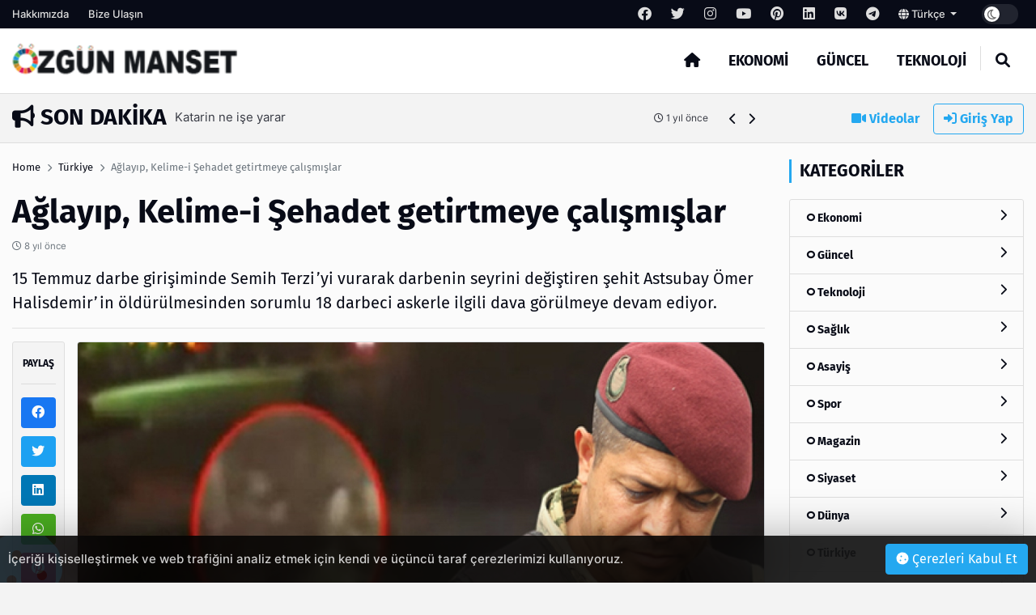

--- FILE ---
content_type: text/html; charset=UTF-8
request_url: https://ozgunmanset.com/post/aglayip-kelime-i-sehadet-getirtmeye-calismislar
body_size: 12267
content:
<!DOCTYPE html>
<html lang="tr" dir="ltr">

<head>
  <meta charset="UTF-8" />
  <meta http-equiv="X-UA-Compatible" content="IE=edge" />
  <meta name="viewport" content="width=device-width, initial-scale=1.0" />
  <title>Ağlayıp, Kelime-i Şehadet getirtmeye çalışmışlar - Özgün Manşet</title>
<meta name="description" content="15 Temmuz darbe girişiminde Semih Terzi’yi vurarak darbenin seyrini değiştiren şehit Astsubay Ömer Halisdemir’in öldürülmesinden sorumlu 18 darbeci askerle ilgili dava görülmeye devam ediyor.
" />
<meta name="keywords" content="" />
<meta name="author" content="Ağlayıp, Kelime-i Şehadet getirtmeye çalışmışlar - Özgün Manşet" />
<meta property="og:title" content="Ağlayıp, Kelime-i Şehadet getirtmeye çalışmışlar - Özgün Manşet" />
<meta property="og:description" content="15 Temmuz darbe girişiminde Semih Terzi’yi vurarak darbenin seyrini değiştiren şehit Astsubay Ömer Halisdemir’in öldürülmesinden sorumlu 18 darbeci askerle ilgili dava görülmeye devam ediyor.
" />
<meta property="og:type" content="article" />
<meta name="twitter:card" content="summary_large_image" />
<meta name="twitter:title" content="Ağlayıp, Kelime-i Şehadet getirtmeye çalışmışlar - Özgün Manşet" />
<meta name="twitter:description" content="15 Temmuz darbe girişiminde Semih Terzi’yi vurarak darbenin seyrini değiştiren şehit Astsubay Ömer Halisdemir’in öldürülmesinden sorumlu 18 darbeci askerle ilgili dava görülmeye devam ediyor.
" />
<meta name="description" content="15 Temmuz darbe girişiminde Semih Terzi’yi vurarak darbenin seyrini değiştiren şehit Astsubay Ömer Halisdemir’in öldürülmesinden sorumlu 18 darbeci askerle ilgili dava görülmeye devam ediyor.
" />
<meta name="keywords" content="" />
    <meta property="og:image" content="others/favicon-i6369240bdea3c.png" />
    <meta property="og:image:width" content="240" />
    <meta property="og:image:height" content="240" />
<meta name="twitter:title" content="Ağlayıp, Kelime-i Şehadet getirtmeye çalışmışlar - Özgün Manşet" />
<meta name="twitter:description" content="15 Temmuz darbe girişiminde Semih Terzi’yi vurarak darbenin seyrini değiştiren şehit Astsubay Ömer Halisdemir’in öldürülmesinden sorumlu 18 darbeci askerle ilgili dava görülmeye devam ediyor.
" />
<meta property="og:image" content="https://ozgunmanset.com/uploads/thumbnails/aglayip-kelime-i-seh-321a88fcf0e81cbbc5e3-1000x563.jpg" />
<meta property="og:url" content="https://ozgunmanset.com/post/aglayip-kelime-i-sehadet-getirtmeye-calismislar" />
<meta property="article:id" content="402480" />
<meta property="article:author" content="Super Admin" />
<meta property="article:section" content="turkiye" />
<meta property="article:section:type" content="Detail Page" />
<meta property="article:section:list" content="turkiye" />
<meta property="article:tag" content="" />
<meta property="path-string" content="/posts/" />
<meta property="last-ancestor-url" content="/posts/" />
<meta property="dfp-entity-path" content="/posts" />
<meta property="literal-category" content="Türkiye" />
<meta name="twitter:card" content="summary_large_image" />
<meta name="twitter:image" content="https://ozgunmanset.com/uploads/thumbnails/aglayip-kelime-i-seh-321a88fcf0e81cbbc5e3-1000x563.jpg" />
<meta name="twitter:url" content="https://ozgunmanset.com/post/aglayip-kelime-i-sehadet-getirtmeye-calismislar" />
<meta name="robots" content="max-image-preview:large, max-video-preview:-1">
<link rel="image_src" href="https://ozgunmanset.com/uploads/thumbnails/aglayip-kelime-i-seh-321a88fcf0e81cbbc5e3-1000x563.jpg" />
<link rel="canonical" href="https://ozgunmanset.com/post/aglayip-kelime-i-sehadet-getirtmeye-calismislar" />
    <meta name="twitter:site" content="https://twitter.com/" />
    <link rel="shortcut icon" type="image/png" href="https://ozgunmanset.com/uploads/others/thumbnails/favicon-i6369240bdea3c-128x128.png" />
    <link rel="stylesheet" href="https://ozgunmanset.com/themes/octomag/css/ahtaport.min.css?version=1.1.1" />
<meta name="theme-color" content="#24a8f0" />
<script type="application/ld+json">
  {
      "@context": "https://schema.org",
      "@type": "WebSite",
      "name": "Özgün Manşet - Haberleri",
      "url": "https://ozgunmanset.com",
      "potentialAction": {
        "@type": "SearchAction",
        "target": "https://ozgunmanset.com/search?q={q}",
        "query": "required",
        "query-input": "required name=q"
      }
  }
  </script>
<style>
    :root {
        --primary-color: #24a8f0
    }

    .category-1 {
        background-color: #2528cc;
    }

    .category-2 {
        background-color: #CD252E;
    }

    .category-3 {
        background-color: #259acc;
    }

    .category-4 {
        background-color: #CD252E;
    }

    .category-5 {
        background-color: #CD252E;
    }

    .category-6 {
        background-color: #CD252E;
    }

    .category-7 {
        background-color: #CD252E;
    }

    .category-8 {
        background-color: #CD252E;
    }

    .category-9 {
        background-color: #CD252E;
    }

    .category-10 {
        background-color: #CD252E;
    }

    .category-11 {
        background-color: #CD252E;
    }

    .category-12 {
        background-color: #CD252E;
    }

    .category-13 {
        background-color: #CD252E;
    }

    .category-14 {
        background-color: #CD252E;
    }

    .category-15 {
        background-color: #CD252E;
    }

    .category-16 {
        background-color: #CD252E;
    }

    .category-17 {
        background-color: #CD252E;
    }

    .category-18 {
        background-color: #CD252E;
    }

    .category-19 {
        background-color: #CD252E;
    }

    </style>
</head>

<body>
  <div class="preloader">
    <img src="https://ozgunmanset.com/themes/octomag/img/logo.png" height="25" alt="">
    <div class="lds-ripple">
      <div></div>
      <div></div>
    </div>
  </div>
  <header>
    <div class="desktop">
        <div class="top-bar">
            <div class="container">
                <div class="row">
                    <div class="col-lg-12 col-md-12">
                        <ul class="top-bar-nav top-bar-left">
                                                            <li><a href="https://ozgunmanset.com/page/hakkimizda">Hakkımızda</a></li>
                                                        <li><a href="https://ozgunmanset.com/contact-us">Bize Ulaşın</a></li>
                        </ul>
                        <ul class="top-bar-nav float-right position-relative">
                                                            <li class="social-link">
                                    <a href="https://facebook.com/" rel="nofollow"
                                        target="_blank"><i class="fa-brands fa-facebook"></i></a>
                                </li>
                                                                                        <li class="social-link">
                                    <a href="https://twitter.com/" rel="nofollow"
                                        target="_blank"><i class="fa-brands fa-twitter"></i></a>
                                </li>
                                                                                        <li class="social-link">
                                    <a href="https://instagram.com/" rel="nofollow"
                                        target="_blank"><i class="fa-brands fa-instagram"></i></a>
                                </li>
                                                                                        <li class="social-link">
                                    <a href="https://youtube.com/" rel="nofollow"
                                        target="_blank"><i class="fa-brands fa-youtube"></i></a>
                                </li>
                                                                                        <li class="social-link">
                                    <a href="https://pinterest.com/" rel="nofollow"
                                        target="_blank"><i class="fa-brands fa-pinterest"></i></a>
                                </li>
                                                                                        <li class="social-link">
                                    <a href="https://linkedin.com/" rel="nofollow"
                                        target="_blank"><i class="fa-brands fa-linkedin"></i></a>
                                </li>
                                                                                        <li class="social-link">
                                    <a href="https://vk.com/" rel="nofollow" target="_blank"><i
                                            class="fa-brands fa-vk"></i></a>
                                </li>
                            
                                                            <li class="social-link">
                                    <a href="https://telegram.com/" rel="nofollow"
                                        target="_blank"><i class="fa-brands fa-telegram"></i></a>
                                </li>
                                                        <li>
                                <div class="btn-group">
                                    <a class="dropdown-toggle" data-toggle="dropdown" aria-expanded="false"
                                        href="javascript:;">
                                                                                                                                    <i class="fa fa-globe"></i> Türkçe
                                                                                    
                                    </a>
                                    <div class="dropdown-menu">
                                                                                                                                                                </div>
                                </div>
                            </li>
                            <li>
                                <div class="run-bar-item run-dark-mode">
                                    <label class="run-toggle-container">
                                        <input type="checkbox"
                                            class="run-dark-mode-toggle"
                                            data-change="https://ozgunmanset.com/switch-mode">
                                        <span class="slider round"></span>
                                    </label>
                                </div>
                            </li>
                        </ul>
                    </div>

                </div>
            </div>
        </div>
        <div class="main-nav">
            <div class="container">
                <div class="row position-relative">
                    <div class="col-lg-3 col-md-3">
                        <div class="logo">
                            <a href="https://ozgunmanset.com">
                                <img                                 src="https://ozgunmanset.com/uploads/others/ozgunmanset-i636923b8cade4.png"                                     data-light="https://ozgunmanset.com/uploads/others/ozgunmanset-i636923b8cade4.png"
                                    data-dark="https://ozgunmanset.com/uploads/others/ozgunmanset-i636923b8cade4.png"
                                    alt="Özgün Manşet - Haberleri" height="55">
                            </a>
                        </div>
                    </div>
                    <div class="col-lg-9 col-md-9 position-static">
                        <ul class="main-menu">
                            <li class="home-link"><a href="https://ozgunmanset.com"><i class="fas fa-home"></i></a></li>
                                                            <li><a href="https://ozgunmanset.com/category/ekonomi"
                                        class="mm-item">Ekonomi
                                                                            </a>
                                                                    </li>
                                                            <li><a href="https://ozgunmanset.com/category/guncel"
                                        class="mm-item">Güncel
                                                                            </a>
                                                                    </li>
                                                            <li><a href="https://ozgunmanset.com/category/teknoloji"
                                        class="mm-item">Teknoloji
                                                                            </a>
                                                                    </li>
                                                        <li class="separator"></li>
                            <li><a href="javascript:;" class="collapse-search"><i class="fas fa-search"></i></a></li>
                        </ul>
                    </div>
                </div>
            </div>
        </div>
    </div>
    <div class="mobile position-relative">
        <div class="container">
            <div class="row">
                <div class="col-2">
                    <a href="javascript:;" data-toggle="ahtoogler" data-target=".left-drawer" data-change="opened"
                        class="toggler-icon float-left"><i class="fas fa-bars"></i></a>
                </div>
                <div class="col-8">
                    <div class="logo text-center">
                        <a href="https://ozgunmanset.com">
                            <img                                 src="https://ozgunmanset.com/uploads/others/ozgunmanset-i636923b8cade4.png"                                 data-light="https://ozgunmanset.com/uploads/others/ozgunmanset-i636923b8cade4.png"
                                data-dark="https://ozgunmanset.com/uploads/others/ozgunmanset-i636923b8cade4.png"
                                alt="Özgün Manşet - Haberleri" height="25">
                        </a>
                    </div>
                </div>
                <div class="col-2">
                    <a href="javascript:;" data-toggle="ahtoogler" data-target=".mobile .search-area"
                        data-change="opened" class="toggler-icon float-right"><i class="fas fa-search"></i></a>
                </div>
            </div>
        </div>
        <div class="left-drawer transition">
            <div class="row">
                <div class="col-10">
                    <div class="logo">
                        <a href="https://ozgunmanset.com">
                            <img                                 src="https://ozgunmanset.com/uploads/others/ozgunmanset-i636923b8cade4.png"                                 data-light="https://ozgunmanset.com/uploads/others/ozgunmanset-i636923b8cade4.png"
                                data-dark="https://ozgunmanset.com/uploads/others/ozgunmanset-i636923b8cade4.png"
                                alt="Özgün Manşet - Haberleri" height="40">
                        </a>
                    </div>
                </div>
                <div class="col-2">
                    <a href="javascript:;" data-toggle="ahtoogler" data-target=".left-drawer" data-change="opened"
                        class="toggler-icon float-right"><i class="fas fa-times"></i></a>
                </div>
            </div>
            <hr class="mt-0">
            <ul class="main-menu">
                                    <li><a href="https://ozgunmanset.com/category/ekonomi">Ekonomi</a></li>
                                    <li><a href="https://ozgunmanset.com/category/guncel">Güncel</a></li>
                                    <li><a href="https://ozgunmanset.com/category/teknoloji">Teknoloji</a></li>
                                <li class="separator"></li>
                <li><a href="https://ozgunmanset.com/all/video">Videolar</a></li>
                <li><a href="#login-modal" data-toggle="modal" class="text-primary">Giriş Yap</a>
                </li>
                <li class="separator"></li>
                                    <li><a href="https://ozgunmanset.com/page/hakkimizda">Hakkımızda</a></li>
                                <li class="separator"></li>
                                    <li class="social-link">
                        <a href="https://facebook.com/" rel="nofollow" target="_blank"><i
                                class="fa-brands fa-facebook"></i></a>
                    </li>
                                                    <li class="social-link">
                        <a href="https://twitter.com/" rel="nofollow" target="_blank"><i
                                class="fa-brands fa-twitter"></i></a>
                    </li>
                                                    <li class="social-link">
                        <a href="https://instagram.com/" rel="nofollow" target="_blank"><i
                                class="fa-brands fa-instagram"></i></a>
                    </li>
                                                    <li class="social-link">
                        <a href="https://youtube.com/" rel="nofollow" target="_blank"><i
                                class="fa-brands fa-youtube"></i></a>
                    </li>
                                                    <li class="social-link">
                        <a href="https://pinterest.com/" rel="nofollow" target="_blank"><i
                                class="fa-brands fa-pinterest"></i></a>
                    </li>
                                                    <li class="social-link">
                        <a href="https://linkedin.com/" rel="nofollow" target="_blank"><i
                                class="fa-brands fa-linkedin"></i></a>
                    </li>
                                                    <li class="social-link">
                        <a href="https://vk.com/" rel="nofollow" target="_blank"><i
                                class="fa-brands fa-vk"></i></a>
                    </li>
                
                                    <li class="social-link">
                        <a href="https://telegram.com/" rel="nofollow" target="_blank"><i
                                class="fa-brands fa-telegram"></i></a>
                    </li>
                            </ul>
        </div>
        <div class="search-area transition">
            <form action="https://ozgunmanset.com/search" method="get">
                <div class="search-inducator">
                    <input type="text" name="q" placeholder="İçerikllerde Ara">
                    <i class="fas fa-times uncollapse-search"></i>
                </div>
            </form>
        </div>
    </div>
</header>
<div class="clear"></div>
<div class="search-wrapper transition">
    <div class="container position-relative">
        <div class="row justify-content-center">
            <div class="col-lg-8 col-md-8">
                <div class="text-center">
                    <h2>Arama</h2>
                    <form action="https://ozgunmanset.com/search" method="get">
                        <div class="input-wrapper">
                            <input type="text" placeholder="İçerikllerde Ara" name="q"
                                required>
                            <button type="submit"><i class="fas fa-search"></i></button>
                        </div>
                    </form>
                </div>
            </div>
        </div>
        <i class="fa fa-times collapse-search"></i>
    </div>
</div>
<main>
    <div class="container">
        <div class="row">
            <div class="col-lg-9 col-md-9">
                <div class="breaking-news">
                    <h3 class="float-left text-uppercase"><i class="fas fa-bullhorn"></i> Son Dakika</h3>
                    <div class="swiper breakings">
                        <ul class="swiper-wrapper">
                                                            <li class="swiper-slide">
                                    <a href="https://ozgunmanset.com/post/temizlik-islerinizi-kolaylastiran-yikama-ve-temizlik-makinalari">
                                        <p>
                                            <span>Temizlik İşlerinizi Kolaylaştıran Yıkama ve Temizlik Makinaları</span>
                                            <span class="breaking-time"><small><i class="fa-regular fa-clock"></i>
                                                    1 yıl önce</small></span>
                                        </p>
                                    </a>
                                </li>
                                                            <li class="swiper-slide">
                                    <a href="https://ozgunmanset.com/post/tankerlerde-tartismasiz-lider-yunanlilar">
                                        <p>
                                            <span>Tankerlerde tartışmasız lider Yunanlılar</span>
                                            <span class="breaking-time"><small><i class="fa-regular fa-clock"></i>
                                                    1 yıl önce</small></span>
                                        </p>
                                    </a>
                                </li>
                                                            <li class="swiper-slide">
                                    <a href="https://ozgunmanset.com/post/bueyuek-iskender-uzmani-hayatiyla-ilgili-belgesel-dramayi-tartisiyor">
                                        <p>
                                            <span>Büyük İskender uzmanı, hayatıyla ilgili belgesel dramayı tartışıyor</span>
                                            <span class="breaking-time"><small><i class="fa-regular fa-clock"></i>
                                                    1 yıl önce</small></span>
                                        </p>
                                    </a>
                                </li>
                                                            <li class="swiper-slide">
                                    <a href="https://ozgunmanset.com/post/katarin-ne-ise-yarar">
                                        <p>
                                            <span>Katarin ne işe yarar</span>
                                            <span class="breaking-time"><small><i class="fa-regular fa-clock"></i>
                                                    1 yıl önce</small></span>
                                        </p>
                                    </a>
                                </li>
                                                            <li class="swiper-slide">
                                    <a href="https://ozgunmanset.com/post/cig-kuruyemis-sagliginiz-icin-dogal-ve-lezzetli-bir-atistirmalik">
                                        <p>
                                            <span>Çiğ Kuruyemiş: Sağlığınız İçin Doğal ve Lezzetli Bir Atıştırmalık</span>
                                            <span class="breaking-time"><small><i class="fa-regular fa-clock"></i>
                                                    1 yıl önce</small></span>
                                        </p>
                                    </a>
                                </li>
                                                            <li class="swiper-slide">
                                    <a href="https://ozgunmanset.com/post/kep-kayitli-elektronik-posta">
                                        <p>
                                            <span>KEP (Kayıtlı Elektronik Posta)</span>
                                            <span class="breaking-time"><small><i class="fa-regular fa-clock"></i>
                                                    1 yıl önce</small></span>
                                        </p>
                                    </a>
                                </li>
                                                            <li class="swiper-slide">
                                    <a href="https://ozgunmanset.com/post/kira-hukuku-nedir">
                                        <p>
                                            <span>Kira Hukuku Nedir?</span>
                                            <span class="breaking-time"><small><i class="fa-regular fa-clock"></i>
                                                    2 yıl önce</small></span>
                                        </p>
                                    </a>
                                </li>
                                                            <li class="swiper-slide">
                                    <a href="https://ozgunmanset.com/post/insaat-sektoeruenuen-akli-bu-sene-de-the-big-5-te">
                                        <p>
                                            <span>İnşaat sektörünün aklı bu sene de “The Big 5” te…</span>
                                            <span class="breaking-time"><small><i class="fa-regular fa-clock"></i>
                                                    2 yıl önce</small></span>
                                        </p>
                                    </a>
                                </li>
                                                            <li class="swiper-slide">
                                    <a href="https://ozgunmanset.com/post/yerden-isitma-evinizi-sicacik-tutmanin-modern-yolu">
                                        <p>
                                            <span>Yerden Isıtma Evinizi Sıcacık Tutmanın Modern Yolu</span>
                                            <span class="breaking-time"><small><i class="fa-regular fa-clock"></i>
                                                    2 yıl önce</small></span>
                                        </p>
                                    </a>
                                </li>
                                                            <li class="swiper-slide">
                                    <a href="https://ozgunmanset.com/post/ibrahim-bala-nin-yeni-sarkisi-yallah-cinler">
                                        <p>
                                            <span>İbrahim BALA&#039;nın yeni şarkısı &quot;Yallah Cinler&quot;</span>
                                            <span class="breaking-time"><small><i class="fa-regular fa-clock"></i>
                                                    2 yıl önce</small></span>
                                        </p>
                                    </a>
                                </li>
                                                    </ul>
                    </div>
                    <div class="bread-controls">
                        <a href="javascript:;" class="bread-prev"><i class="fa fa-chevron-left"></i></a>
                        <a href="javascript:;" class="bread-next"><i class="fa fa-chevron-right"></i></a>
                    </div>
                </div>
            </div>
            <div class="col-lg-3 col-md-3 text-right breaking-right d-none d-md-none d-lg-block">
                <a href="https://ozgunmanset.com/all/video" class="btn btn-link"><i class="fas fa-video"></i>
                    Videolar</a>
                                    <a href="#login-modal" data-toggle="modal" class="btn btn-outline-primary"><i
                            class="fas fa-sign-in-alt"></i> Giriş Yap</a>
                            </div>
        </div>
    </div>
    <div class="main-container">

    <div class="post-area">
        <div class="container">
            <div class="row">
                <div class="col-lg-9 col-md-9">
                    <div class="breadcrumb-area">
                        <div class="row">
                            <div class="col-lg-12 col-md-12">
                                <nav aria-label="breadcrumb">
                                    <ol class="breadcrumb bg-transparent p-0">
                                        <li class="breadcrumb-item"><a href="https://ozgunmanset.com">Home</a></li>
                                                                                <li class="breadcrumb-item"><a href="https://ozgunmanset.com/category/turkiye">Türkiye</a>
                                        </li>
                                                                                <li class="breadcrumb-item active" aria-current="page">Ağlayıp, Kelime-i Şehadet getirtmeye çalışmışlar</li>
                                    </ol>
                                </nav>
                            </div>
                        </div>
                    </div>
                    <h1 class="mb-0 mt-0">Ağlayıp, Kelime-i Şehadet getirtmeye çalışmışlar</h1>
                    <p class="text-muted"><small><i class="far fa-clock"></i>
                            8 yıl önce</small></p>
                    <h5 class="fw-normal">15 Temmuz darbe girişiminde Semih Terzi’yi vurarak darbenin seyrini değiştiren şehit Astsubay Ömer Halisdemir’in öldürülmesinden sorumlu 18 darbeci askerle ilgili dava görülmeye devam ediyor.
</h5>
                    <hr>
                    <div class="row">
                        <div class="col-lg-1 col-md-1 pr-0">
                            <div class="share-tool text-center sticky-top">
                                <h4 class="text-uppercase">Paylaş</h4>
                                <hr>
                                <a href="https://www.facebook.com/sharer/sharer.php?u=https://ozgunmanset.com/402480" target="_blank" rel="nofollow" class="btn btn-social btn-facebook btn-block"><i class="fab fa-facebook"></i></a>
                                <a href="https://twitter.com/share?url=https://ozgunmanset.com/402480" target="_blank" rel="nofollow" class="btn btn-social btn-twitter btn-block"><i class="fab fa-twitter"></i></a>
                                <a href="https://www.linkedin.com/sharing/share-offsite/?url=https://ozgunmanset.com/402480" target="_blank" rel="nofollow" class="btn btn-social btn-linkedin btn-block"><i class="fab fa-linkedin"></i></a>
                                <a href="https://api.whatsapp.com/send?text=https://ozgunmanset.com/402480" class="btn btn-social btn-whatsapp btn-block"><i class="fab fa-whatsapp"></i></a>
                                <a href="https://pinterest.com/pin/create/button/?url=https://ozgunmanset.com/402480" target="_blank" rel="nofollow" class="btn btn-social btn-pinterest btn-block"><i class="fab fa-pinterest"></i></a>
                                <hr>
                                <a href="javascript:window.print()" class="btn btn-social btn-secondary btn-block"><i class="fas fa-print"></i></a>
                                                                <a href="https://ozgunmanset.com/user/add-favorite/4024" data-href="https://ozgunmanset.com/login?redirect_url=https%3A%2F%2Fozgunmanset.com%2Fpost%2Faglayip-kelime-i-sehadet-getirtmeye-calismislar" class="dynamic-button btn btn-social btn-dark btn-block"><i class="far fa-star"></i></a>
                                                            </div>
                        </div>
                        <div class="col-lg-11 col-md-11">
                                                        <img src="https://ozgunmanset.com/uploads/thumbnails/aglayip-kelime-i-seh-321a88fcf0e81cbbc5e3-1000x563.jpg" class="rounded border" alt="Ağlayıp, Kelime-i Şehadet getirtmeye çalışmışlar">
                            <div class="d-none d-md-none d-lg-block mt-4 mb-4">
                                                                <a href="https://incore.neto.com.tr"  class="ad-item" data-sponsor="SPONSOR" target="_blank" rel="nofollow"><img src="https://incore.neto.com.tr/uploads/ads/165765922023.jpg" alt="ad image" /></a>
                                                            </div>
                            <div class="clear"></div>
                            <div class="d-block d-sm-none">
                                                                <a href="https://incore.neto.com.tr"  class="ad-item" data-sponsor="SPONSOR" target="_blank" rel="nofollow"><img src="https://incore.neto.com.tr/uploads/ads/165765922073.jpg" alt="ad image" /></a>
                                                            </div>
                            <div class="clear"></div>
                                                                                    <div class="content-wrapper mt-4">
                                <p> </p>

<p>FETÖ’nün 15 Temmuz darbe girişimi sırasında darbeci Semih Terzi’yi vurarak darbenin seyrini değiştiren şehit Astsubay Ömer Halisdemir’in öldürülmesinden sorumlu 18 darbeci askerle ilgili dava görülmeye devam ediyor. Terzi’ye vurulduktan sonra ilk müdahaleyi yapan Başçavuş Hüseyin Oğuz, 'Terzi’nin vurulmasının ardından etrafındakiler ağlayıp sızladı. Yüzbaşı Ali Kapucu’nun gözünden yaş aktı. Çevresindekilerin Terzi'ye Kelime-i Şahadet getirtmeye çalıştı' dedi.</p>

<p> Ömer Halisdemir'i şehit eden binbaşı savunma yaptı<br />
15 Temmuz darbe girişimi sırasında Özel Kuvvetler Komutanlığı'nı (ÖKK) ele geçirmeye giden darbeci general Semih Terzi'yi vurarak etkisiz hale getiren şehit Astsubay Ömer Halisdemir'i öldürülmesinden sorumlu 18 sanığın yargılanmasına dün devam edildi. Sanıklar savunmalarında 15 Temmuz gecesi Diyarbakır'dan Ankara'ya ve sonrasında ÖKK'ye nasıl geldiklerini detaylı olarak anlatan sanıklar, Halisdemir'in vurulma anına ilişkin hiçbir şey söylemedi.</p>

<p>HEPSİNİ YALANCI ÇIKARDI</p>

<p>Sanıklardan darbeci Semih Terzi'ye ilk müdahaleyi yapan sıhhiyeci Başçavuş Hüseyin Oğuz, şu ana kadar Terzi'yle birlikte gitmelerini “emir komuta” diye açıklayan ve suçu Terzi'ye atan sanıkları yalancı çıkardı. Oğuz, Terzi'nin vurulmasının ardından etrafındakilerin ağlayıp sızladığını, sivil kıyafetli Yüzbaşı Ali Kapucu'nun gözünden yaş aktığını söyledi. Çevresindekilerin Terzi'ye Kelime-i Şahadet getirtmeye çalıştığını dile getiren Oğuz, “Terzi, 'siz beni bırakın kendi emniyetinize bakın' dedi.</p>

<p>FATİH ŞAHİN 'VURDUM' DEDİ</p>

<p>Bir kişinin 'arkadaşlar ne oldu?' diye sorması üzerine Fatih Şahin, 'Vuran Ömer Halisdemir idi, ben de vurdum, öldürüldü, etkisiz hale getirildi' dedi. GATA'ya gittiğimizde Ahmet Kemal Yüzbaşı aradı ve Semih Terzi ile Fatih Şahin'in hain olduğunu söyledi ve Şahin'i vurmamı söyledi. Ben de 'nasıl vurum hastane ortamı' dedim. 'Vuramıyorsanız etkisiz hale getirin ya da uzaklaşın, kimseye güvenmeyin' karşılığını verdi” ifadelerini kullandı.</p>

<p><br />
YANINDA OLDU AMA GÖRMEMİŞ</p>

<p>Sıhhıyeci Astsubay Gökay Engin de yaptığı savunmada, ÖKK'ye gidişlerini tüm detaylarıyla anlattı. Engin, Halisdemir'in vurulma anını ise anlatamadı. Engin, “Aramızda 50 metre vardı. Kapıya yaklaştıkları sırada silah sesi geldi. Çok seri oldu bu atışlar. Herkes yere yattı. Kimin kimi vurduğunu göremedim. Ondan sonra Semih Terzi'nin sesini duydum. Bağırdı, canı yandığı belliydi. Öyle bir durum ki kendi kışlandan biri birini vurdu. Anıtın olduğu yere gidinceye kadar ikinci vurulan kişinin olduğunu görmedim. Bu sırada Semih Terzi içeriye taşınmıştı. Ambulans geldi, o sırada Ömer Halisdemir karargahın girişinde yatıyordu. Yolu gözetlerken Mihrali Üsteğmen askerlerin sedye taşımasına yardım etmemi söyledi. Sedyeyi tam tuttum 2-3 el silah sesi geldi. Arkadan biri 'tamam, tamam sıkıntı yok' dedi. Kimin dediğini hatırlamıyorum. Daha sonra ambulans oradan ayrıldı.”</p>

<p>VURANI HATIRLAMIYOR</p>

<p>Sanıklardan Astsubay Halit Çelik ise ÖKK'ye geldiklerinde Terzi'nin 10 metre gerisinde karargaha doğru ilerledikleri sırada silah sesi duyduğunu anlatarak, “Daha sonra ağaçlık alana doğru kaçan kişinin arkasından çok seri bir şekilde ateş açıldı. Ben de bir el ateş ettim ama rahmetlinin kaçtığı yöne değil, sonra silahımı emniyete aldım. Daha sonra ağaçların arasından bir kişi 'tamam vurdum' diyerek geldi. Ama bunun kim olduğunu hatırlamıyorum. Ben mevzide beklediğim sırada 2 el silah sesi daha geldi. Ağaçların arasında olduğum için bir şey göremedim” dedi.</p>

<p> </p>

<p><br />
ATEŞ TALİMATI ŞAHİN'DEN</p>

<p>Darbeci Semih Terzi'nin yakın koruması olarak görev yapan sanık Astsubay Hasan Aksoy, ÖKK'ye indiklerinde Semih Terzi'yi karşılayan ekibin yanında bulunan Ömer Halisdemir'in yanağını sıktığını kaydederek, “Bana 'kim tugay komutanı' diye sordu. Ben de Semih Terzi'yi gösterdim. 'Ne oluyor abi' diye sordum. 'Ben de hiçbir şey bilmiyorum' dedi. Sonra yürüdü tugay komutanına doğru ateş etti. Tabur komutanı (Fatih Şahin) hem kendisi ateş etti hem de ateş baskısı diye emir verdi. Ama buna rağmen böyle bir şeyin olmadığını söyledi. Her şey var görüntülerde. Baskın atış talimatı üzerine Halit Çelik'in çalılıklara doğru ateş ettiğini gördüm. Tabur komutanı vurduğunu, ve etkisiz hale getirildiğini söyledi. Bu esnada geri dönerken Semih Terzi'nin vurulduğunu gördüm” dedi.</p>

<p>HER ŞEYİ UNUTMUŞ</p>

<p>Aksoy, Terzi'yi helikopterle GATA'ya götürdüklerini anlatarak, “Terzi'nin bilinci açıktı. Fatih Şahin'i kendisine çekerek kulağına bir şeyler söylüyordu. Fatih Binbaşı GATA'da Zekai Aksakallı ile konuşmaktan kaçındı. Açıkçası tabur komutanını bizi böyle bir yalanın içine sürüklediği için o gece onu orada öldürmeyi düşünmüştüm” ifadelerini kullandı. Mahkeme Başkanı Ademoğlu'nun Aksoy'un beyanlarını sorması üzerine Fatih Şahin, “Semih Terzi can çekişiyordu, kulağıma da bir şey söylemedi, hatırlamıyorum. Zekai Aksakallı ile de görüşmeyi hatırlamıyorum” demekle yetindi.</p>

<p>Katili korudu</p>

<p>Ömer Halisdemir'i vurulduğu yerden karargah girişine Başçavuş İsmail Çınar ile birlikte getirdiklerini anlatan Hasan Aksoy, “Ben etrafta gece görüşlü silahla gözetleme yapıyordum. O sırada 2 el silah sesi duydum. Kafamı çevirdiğim anda, Mihrali Üsteğmen tabancasını yerine koydu” diye konuştu. Bunun üzerine Mahkeme Başkanı Ademoğlu, “Mihrali Üsteğmen nerdeydi, başında mıydı?” diye sordu. Sanık Aksoy, önce “evet” dedi, sonra ise “silahını koyarken gördüm” yanıtı verdi. Bu arada iki gündür devam eden duruşma esnasında sürekli sanıkların gözünün içine bakan Ömer Halidemir'in eşi Hatice Halisdemir, sonunda göz yaşlarına hakim olamadı. Sanıkların yaptığı savunma sırasında duygulanan Halisdemir'in ağladığı görüldü. Yenişafak</p>

                            </div>
                                                        <div class="clear"></div>
                                                        <small><i class="fa fa-tag"></i> Etiketler :
                                                                <a class="btn btn-sm btn-outline-secondary" href="https://ozgunmanset.com/search?q="></a>
                                                            </small>
                            <hr>
                                                        <div class="card">
                                <div class="card-body">
                                    <div class="row">
                                                                                <div class="col-lg-2 col-md-2 d-none d-lg-block">
                                            <a href=""><img src="https://ozgunmanset.com/uploads/avatars/default-avatar.jpg" class="circle border" alt=""></a>
                                        </div>
                                                                                <div class="col-lg-10 col-md-10">
                                            <h5>Super Admin</h5>
                                            <p><small>It is a long established fact that a reader will be distracted by the readable content of a page when looking at its layout. The point of using Lorem Ipsum</small>
                                            </p>
                                                                                        <a href="https://fb.com" rel="nofollow" target="_blank" title="Facebook Link" class="btn btn-sm btn-outline-dark"><i class="fab fa-facebook"></i></a>
                                                                                                                                    <a href="https://twitter.com" rel="nofollow" target="_blank" title="Twitter Link" class="btn btn-sm btn-outline-dark"><i class="fab fa-twitter"></i></a>
                                                                                                                                                                                <a href="https://youtube.com" rel="nofollow" target="_blank" title="Youtube Link" class="btn btn-sm btn-outline-dark"><i class="fab fa-youtube"></i></a>
                                                                                                                                                                                                                                                                    </div>
                                    </div>
                                </div>
                            </div>
                            <div class="next-prev mt-4 mb-4">
                                                                <a href="https://ozgunmanset.com/post/basbakan-yildirimin-masasindaki-3-kritik-2017-referandum-anketi" class="np-prev">
                                    <i class="fas fa-chevron-left"></i>
                                    <span>Başbakan Yıldırım&#039;ın masasındaki 3 kritik 2017 referandum anketi</span>
                                </a>
                                                                                                <a href="https://ozgunmanset.com/post/sicil-affi-kredi-almak-icin-yeterli-degil" class="np-next">
                                    <span>Sicil affı kredi almak için yeterli değil</span>
                                    <i class="fas fa-chevron-right"></i>
                                </a>
                                                            </div>
                            <div class="clear"></div>
                            <div class="text-center reactions-container">
    <div class="reactions" data-id="4024">
        <div class="reaction-item transition" data-reaction="like">
            <div class="reaction-item-img reitem-0" data-count="0">
                <img src="https://ozgunmanset.com/themes/octomag/img/reactions/like.png" class="transition" alt="">
            </div>
            <div class="reaction-item-span">Beğendim</div>
        </div>
        <div class="reaction-item transition" data-reaction="love">
            <div class="reaction-item-img reitem-0" data-count="0">
                <img src="https://ozgunmanset.com/themes/octomag/img/reactions/love.png" class="transition" alt="">
            </div>
            <div class="reaction-item-span">Bayıldım</div>
        </div>
        <div class="reaction-item transition" data-reaction="funny">
            <div class="reaction-item-img reitem-0" data-count="0">
                <img src="https://ozgunmanset.com/themes/octomag/img/reactions/funny.png" class="transition" alt="">
            </div>
            <div class="reaction-item-span">Komik Bu!</div>
        </div>
        <div class="reaction-item transition" data-reaction="dislike">
            <div class="reaction-item-img reitem-0" data-count="0">
                <img src="https://ozgunmanset.com/themes/octomag/img/reactions/dislike.png" class="transition" alt="">
            </div>
            <div class="reaction-item-span">Beğenmedim!</div>
        </div>
        <div class="reaction-item transition" data-reaction="sad">
            <div class="reaction-item-img reitem-0" data-count="0">
                <img src="https://ozgunmanset.com/themes/octomag/img/reactions/sad.png" class="transition" alt="">
            </div>
            <div class="reaction-item-span">Üzgünüm</div>
        </div>
        <div class="reaction-item transition" data-reaction="angry">
            <div class="reaction-item-img reitem-0" data-count="0">
                <img src="https://ozgunmanset.com/themes/octomag/img/reactions/angry.png" class="transition" alt="">
            </div>
            <div class="reaction-item-span">Sinirlendim</div>
        </div>
    </div>
    <div class="alert alert-warning d-none">Bu içeriğe zaten oy verdiniz.</div>
</div>                            <hr>
                            <div class="d-none d-md-none d-lg-block mt-4 mb-4">
                                                                <a href="https://incore.neto.com.tr"  class="ad-item" data-sponsor="SPONSOR" target="_blank" rel="nofollow"><img src="https://incore.neto.com.tr/uploads/ads/165765922023.jpg" alt="ad image" /></a>
                                                            </div>
                            <div class="d-block d-sm-none">
                                                                <a href="https://incore.neto.com.tr"  class="ad-item" data-sponsor="SPONSOR" target="_blank" rel="nofollow"><img src="https://incore.neto.com.tr/uploads/ads/165765922073.jpg" alt="ad image" /></a>
                                                            </div>
                                                        <div class="row pt-3 pb-3">
                                <div class="col-lg-12 col-md-12">
                                    <h3>You may also be interested in;</h3>
                                </div>
                                                                <div class="col-lg-4 col-md-4">
                                    <div class="card-banner-item position-relative">
                                        <div class="card-banner-item-content">
                                            <a href="https://ozgunmanset.com/post/nusaybinde-korucubasi-sehit-edildi"><img src="https://ozgunmanset.com/uploads/placeholders/thumbnails/lg-700x394.jpg" data-src="https://ozgunmanset.com/uploads/thumbnails/3a97858eaffc-700x394.jpg" alt="Nusaybin&#039;de korucubaşı şehit edildi" class="lazy"></a>
                                            <div class="card-banner-item-desc">
                                                <p><a href="https://ozgunmanset.com/post/nusaybinde-korucubasi-sehit-edildi" class="text-white">Nusaybin&#039;de korucubaşı şehit edildi</a></p>
                                                <small class="d-block"><i class="fa-regular fa-clock"></i>
                                                    9 yıl önce</small>
                                            </div>
                                        </div>
                                    </div>
                                </div>
                                                                <div class="col-lg-4 col-md-4">
                                    <div class="card-banner-item position-relative">
                                        <div class="card-banner-item-content">
                                            <a href="https://ozgunmanset.com/post/istanbul-merkezli-fetopdy-operasyonu"><img src="https://ozgunmanset.com/uploads/placeholders/thumbnails/lg-700x394.jpg" data-src="https://ozgunmanset.com/uploads/thumbnails/be25c248702e-700x394.jpg" alt="İstanbul merkezli FETÖ/PDY operasyonu" class="lazy"></a>
                                            <div class="card-banner-item-desc">
                                                <p><a href="https://ozgunmanset.com/post/istanbul-merkezli-fetopdy-operasyonu" class="text-white">İstanbul merkezli FETÖ/PDY operasyonu</a></p>
                                                <small class="d-block"><i class="fa-regular fa-clock"></i>
                                                    9 yıl önce</small>
                                            </div>
                                        </div>
                                    </div>
                                </div>
                                                                <div class="col-lg-4 col-md-4">
                                    <div class="card-banner-item position-relative">
                                        <div class="card-banner-item-content">
                                            <a href="https://ozgunmanset.com/post/is-adami-dogan-son-yolculuguna-ugurlandi"><img src="https://ozgunmanset.com/uploads/placeholders/thumbnails/lg-700x394.jpg" data-src="https://ozgunmanset.com/uploads/thumbnails/b2783b2a8edb-700x394.jpg" alt="İş adamı Doğan son yolculuğuna uğurlandı" class="lazy"></a>
                                            <div class="card-banner-item-desc">
                                                <p><a href="https://ozgunmanset.com/post/is-adami-dogan-son-yolculuguna-ugurlandi" class="text-white">İş adamı Doğan son yolculuğuna uğurlandı</a></p>
                                                <small class="d-block"><i class="fa-regular fa-clock"></i>
                                                    9 yıl önce</small>
                                            </div>
                                        </div>
                                    </div>
                                </div>
                                                            </div>
                                                        <div class="card mt-4 mb-4">
                                <h5 class="card-header">Yorumlar</h5>
                                <div class="card-body">
                                    <form action="https://ozgunmanset.com/add-comment/481" method="post" id="add-comment">
                                        <div class="error-handler"></div>
                                        <input type="hidden" name="_token" value="Pcca054vS5PsxpCZdPnEmQjpBoyTp9wLjZNcLsYK">
                                                                                <div class="row">
                                            <div class="col-lg-6 col-md-6">
                                                <div class="form-group">
                                                    <label for="">Adınız</label>
                                                    <input type="text" class="form-control" name="name" required>
                                                                                                    </div>
                                            </div>
                                            <div class="col-lg-6 col-md-6">
                                                <div class="form-group">
                                                    <label for="">E-posta Adresiniz</label>
                                                    <input type="email" class="form-control" name="email" required>
                                                                                                    </div>
                                            </div>
                                        </div>
                                                                                <div class="form-group">
                                            <label for="comment">Yorum</label>
                                            <textarea name="comment" id="comment" class="form-control"></textarea>
                                                                                    </div>
                                        <div class="row">
                                                                                        <div class="col-lg-6 col-md-6 text-right mt-4">
                                                <button type="submit" class="btn btn-success"><i class="fa fa-check"></i> Yorumu Gönder</button>
                                            </div>
                                    </form>
                                </div>
                                <hr>
                                                            </div>

                        </div>
                    </div>
                </div>
            </div>
            <div class="col-lg-3 col-md-3">
                <div class="sidebars sticky-top">
    <div class="sidebar mb-4">
        <div class="sidebar-title text-uppercase">Kategoriler</div>
        <div class="list-group with-img">
            <div class="list-item">
                                    <a href="https://ozgunmanset.com/category/ekonomi"
                        class="list-group-item transition"><i class="fas fa-genderless"></i> Ekonomi
                        <i class="fa fa-chevron-right float-right transition"></i>
                    </a>
                                    <a href="https://ozgunmanset.com/category/guncel"
                        class="list-group-item transition"><i class="fas fa-genderless"></i> Güncel
                        <i class="fa fa-chevron-right float-right transition"></i>
                    </a>
                                    <a href="https://ozgunmanset.com/category/teknoloji"
                        class="list-group-item transition"><i class="fas fa-genderless"></i> Teknoloji
                        <i class="fa fa-chevron-right float-right transition"></i>
                    </a>
                                    <a href="https://ozgunmanset.com/category/saglik"
                        class="list-group-item transition"><i class="fas fa-genderless"></i> Sağlık
                        <i class="fa fa-chevron-right float-right transition"></i>
                    </a>
                                    <a href="https://ozgunmanset.com/category/asayis"
                        class="list-group-item transition"><i class="fas fa-genderless"></i> Asayiş
                        <i class="fa fa-chevron-right float-right transition"></i>
                    </a>
                                    <a href="https://ozgunmanset.com/category/spor"
                        class="list-group-item transition"><i class="fas fa-genderless"></i> Spor
                        <i class="fa fa-chevron-right float-right transition"></i>
                    </a>
                                    <a href="https://ozgunmanset.com/category/magazin"
                        class="list-group-item transition"><i class="fas fa-genderless"></i> Magazin
                        <i class="fa fa-chevron-right float-right transition"></i>
                    </a>
                                    <a href="https://ozgunmanset.com/category/siyaset"
                        class="list-group-item transition"><i class="fas fa-genderless"></i> Siyaset
                        <i class="fa fa-chevron-right float-right transition"></i>
                    </a>
                                    <a href="https://ozgunmanset.com/category/dunya"
                        class="list-group-item transition"><i class="fas fa-genderless"></i> Dünya
                        <i class="fa fa-chevron-right float-right transition"></i>
                    </a>
                                    <a href="https://ozgunmanset.com/category/turkiye"
                        class="list-group-item transition"><i class="fas fa-genderless"></i> Türkiye
                        <i class="fa fa-chevron-right float-right transition"></i>
                    </a>
                                    <a href="https://ozgunmanset.com/category/kultur-sanat"
                        class="list-group-item transition"><i class="fas fa-genderless"></i> Kültür Sanat
                        <i class="fa fa-chevron-right float-right transition"></i>
                    </a>
                                    <a href="https://ozgunmanset.com/category/adwords"
                        class="list-group-item transition"><i class="fas fa-genderless"></i> Adwords
                        <i class="fa fa-chevron-right float-right transition"></i>
                    </a>
                                    <a href="https://ozgunmanset.com/category/bilim-teknik"
                        class="list-group-item transition"><i class="fas fa-genderless"></i> Bilim Teknik
                        <i class="fa fa-chevron-right float-right transition"></i>
                    </a>
                                    <a href="https://ozgunmanset.com/category/yasam"
                        class="list-group-item transition"><i class="fas fa-genderless"></i> Yaşam
                        <i class="fa fa-chevron-right float-right transition"></i>
                    </a>
                                    <a href="https://ozgunmanset.com/category/gundem"
                        class="list-group-item transition"><i class="fas fa-genderless"></i> Gündem
                        <i class="fa fa-chevron-right float-right transition"></i>
                    </a>
                                    <a href="https://ozgunmanset.com/category/egitim"
                        class="list-group-item transition"><i class="fas fa-genderless"></i> Eğitim
                        <i class="fa fa-chevron-right float-right transition"></i>
                    </a>
                                    <a href="https://ozgunmanset.com/category/medya"
                        class="list-group-item transition"><i class="fas fa-genderless"></i> Medya
                        <i class="fa fa-chevron-right float-right transition"></i>
                    </a>
                                    <a href="https://ozgunmanset.com/category/394bee6398858ddc50e122a418753013"
                        class="list-group-item transition"><i class="fas fa-genderless"></i> 
                        <i class="fa fa-chevron-right float-right transition"></i>
                    </a>
                                    <a href="https://ozgunmanset.com/category/aktuel-urunler-katalogu"
                        class="list-group-item transition"><i class="fas fa-genderless"></i> Aktüel Ürünler Kataloğu
                        <i class="fa fa-chevron-right float-right transition"></i>
                    </a>
                            </div>
        </div>
    </div>
    <div class="clear"></div>
            <a href="https://incore.neto.com.tr"  class="ad-item" data-sponsor="SPONSOR" target="_blank" rel="nofollow"><img src="https://incore.neto.com.tr/uploads/ads/165765922049.jpg" alt="ad image" /></a>
    

    <div class="clear"></div>
        <div class="sidebar mt-4">
        <div class="sidebar-title text-uppercase">Popüler İçerikler</div>
        <div class="list-items with-img">
            <ul class="list-item">
                                    <li><a href="https://ozgunmanset.com/post/yilbasi-icin-yurt-disi-turlar"><img
                                src="https://ozgunmanset.com/uploads/placeholders/thumbnails/lg-500x281.jpg"
                                data-src="https://ozgunmanset.com/uploads/thumbnails/yilbasi-icin-yurt-di-d3435a2cca052070b99e-500x281.jpe"
                                alt="Yılbaşı için yurt dışı turlar " class="lazy"> <b
                                class="two-lines">Yılbaşı için yurt dışı turlar </b><span><i class="fa-regular fa-clock"></i>
                                9 yıl önce</span></a>
                    </li>
                                    <li><a href="https://ozgunmanset.com/post/yapi-ruhsati-verilen-yapilarin-yuzolcumu-%408-artti"><img
                                src="https://ozgunmanset.com/uploads/placeholders/thumbnails/lg-500x281.jpg"
                                data-src="https://ozgunmanset.com/uploads/thumbnails/yapi-ruhsati-verilen-1ed8aaf7d3e65ca140c6-500x281.jpg"
                                alt="Yapı ruhsatı verilen yapıların yüzölçümü %40,8 arttı" class="lazy"> <b
                                class="two-lines">Yapı ruhsatı verilen yapıların yüzölçümü %40,8 arttı</b><span><i class="fa-regular fa-clock"></i>
                                5 yıl önce</span></a>
                    </li>
                                    <li><a href="https://ozgunmanset.com/post/istihdam-endeksi-yillik-%27-azaldi"><img
                                src="https://ozgunmanset.com/uploads/placeholders/thumbnails/lg-500x281.jpg"
                                data-src="https://ozgunmanset.com/uploads/thumbnails/istihdam-endeksi-yil-136547ae9fefdcd0848a-500x281.jpg"
                                alt="İstihdam endeksi yıllık %2,7 azaldı" class="lazy"> <b
                                class="two-lines">İstihdam endeksi yıllık %2,7 azaldı</b><span><i class="fa-regular fa-clock"></i>
                                5 yıl önce</span></a>
                    </li>
                                    <li><a href="https://ozgunmanset.com/post/aamir-khanin-yeni-filmi-dangal-hakkinda-hersey"><img
                                src="https://ozgunmanset.com/uploads/placeholders/thumbnails/lg-500x281.jpg"
                                data-src="https://ozgunmanset.com/uploads/thumbnails/aamir-khanin-yeni-fi-1cf0f8584a4f0ffa16c1-500x281.jpg"
                                alt="Aamir Khan&#039;ın Yeni Filmi Dangal Hakkında Herşey" class="lazy"> <b
                                class="two-lines">Aamir Khan&#039;ın Yeni Filmi Dangal Hakkında Herşey</b><span><i class="fa-regular fa-clock"></i>
                                9 yıl önce</span></a>
                    </li>
                                    <li><a href="https://ozgunmanset.com/post/isidci-dediler-nadide-sultanin-oz-abisi-cikti"><img
                                src="https://ozgunmanset.com/uploads/placeholders/thumbnails/lg-500x281.jpg"
                                data-src="https://ozgunmanset.com/uploads/thumbnails/isidci-dediler-nadid-51157b5049ff2e91ad4d-500x281.jpg"
                                alt="İŞİD&#039;ci Dediler Nadide Sultan&#039;ın Öz Abisi Çıktı" class="lazy"> <b
                                class="two-lines">İŞİD&#039;ci Dediler Nadide Sultan&#039;ın Öz Abisi Çıktı</b><span><i class="fa-regular fa-clock"></i>
                                9 yıl önce</span></a>
                    </li>
                            </ul>
        </div>
    </div>
    <div class="clear"></div>
    </div>
            </div>
        </div>

    </div>
</div>
</div>
<script type="application/ld+json">
    {
        "@context": "https://schema.org",
        "@type": "BreadcrumbList",
        "itemListElement": [
                        {
                "@type": "ListItem",
                "position": 1,
                "item": {
                    "@id": "https://ozgunmanset.com/category/turkiye",
                    "name": "Türkiye"
                }
            },
                        {
                "@type": "ListItem",
                "position": 2,
                "item": {
                    "@id": "https://ozgunmanset.com/post/is-adami-dogan-son-yolculuguna-ugurlandi",
                    "name": "İş adamı Doğan son yolculuğuna uğurlandı"
                }
            }
        ]
    }
</script>
<script type="application/ld+json">
    {
        "@context": "https://schema.org",
        "@type": "NewsArticle",
        "mainEntityOfPage": {
            "@type": "WebPage",
            "@id": "https://google.com/article"
        },
        "headline": "İş adamı Doğan son yolculuğuna uğurlandı",
        "description": "Ramsey İcra Kurulu Başkanı Doğan&amp;#039;ın cenazesi, Cumhurbaşkanı Erdoğan&amp;#039;ın da katılımıyla Fatih Camisi&amp;#039;nde kılınan cenaze namazının ardından Yeni Topkapı Mezarlığı&amp;#039;nda toprağa verildi.",
                "image": "https://ozgunmanset.com/uploads/thumbnails/b2783b2a8edb-700x394.jpg",
         
        "datePublished": "2016-04-04UTC16:03:54+00:00",
        "dateModified": "2026-01-06UTC09:19:59+00:00",
        "author": {
            "@type": "Person",
            "name": "Super Admin",
            "image": "https://ozgunmanset.com/uploads/avatars/thumbnails/default-avatar-250x250.jpg",
            "url": "https://ozgunmanset.com"
        },
        "publisher": {
            "@type": "Organization",
            "name": "Özgün Manşet",
            "logo": {
                "@type": "ImageObject",
                "url": "https://ozgunmanset.com/uploads/others/thumbnails/favicon-i6369240bdea3c-128x128.png"
            }
        }
    }
</script>  </main>
  <div class="clear"></div>
  <div class="container mb-d">
    <div class="d-none d-md-none d-lg-block">
                <a href="https://incore.neto.com.tr"  class="ad-item" data-sponsor="SPONSOR" target="_blank" rel="nofollow"><img src="https://incore.neto.com.tr/uploads/ads/165765922031.jpg" alt="ad image" /></a>
        </div>
  <div class="clear"></div>
  <div class="d-block d-sm-none">
        <a href="https://incore.neto.com.tr"  class="ad-item" data-sponsor="SPONSOR" target="_blank" rel="nofollow"><img src="https://incore.neto.com.tr/uploads/ads/165765922073.jpg" alt="ad image" /></a>
    </div>
</div>
  <div class="clear"></div>
  <footer id="back-footer" class="back-footer">
    <div class="footer-top">
        <div class="container">
            <div class="row">
                <div class="col-lg-3 md-mb-30">
                    <div class="footer-widget footer-widget-1">
                        <div class="footer-logo white">
                            <a href="index.html" class="logo-text"> <img
                                    src="https://ozgunmanset.com/uploads/others/ozgunmanset-i636923b8cade4.png"
                                    alt="logo" height="40"></a>
                        </div>
                        <h5 class="footer-subtitle">Gündeme dair tüm özgün ve güncel haberlere sitemizden ulaşabilirsiniz.</h5>
                        <h6 class="back-follow-us text-capitalize">Bizi Takip Edin</h6>
                        <ul class="social-links">
                                                            <li class="mb-2">
                                    <a href="https://facebook.com/" rel="nofollow"
                                        target="_blank"><i class="fa-brands fa-facebook"></i></a>
                                </li>
                                                                                        <li class="mb-2">
                                    <a href="https://twitter.com/" rel="nofollow"
                                        target="_blank"><i class="fa-brands fa-twitter"></i></a>
                                </li>
                                                                                        <li class="mb-2">
                                    <a href="https://instagram.com/" rel="nofollow"
                                        target="_blank"><i class="fa-brands fa-instagram"></i></a>
                                </li>
                                                                                        <li class="mb-2">
                                    <a href="https://youtube.com/" rel="nofollow"
                                        target="_blank"><i class="fa-brands fa-youtube"></i></a>
                                </li>
                                                                                        <li class="mb-2">
                                    <a href="https://pinterest.com/" rel="nofollow"
                                        target="_blank"><i class="fa-brands fa-pinterest"></i></a>
                                </li>
                                                                                        <li class="mb-2">
                                    <a href="https://linkedin.com/" rel="nofollow"
                                        target="_blank"><i class="fa-brands fa-linkedin"></i></a>
                                </li>
                                                                                        <li class="mb-2">
                                    <a href="https://vk.com/" rel="nofollow" target="_blank"><i
                                            class="fa-brands fa-vk"></i></a>
                                </li>
                            
                                                            <li class="mb-2">
                                    <a href="https://telegram.com/" rel="nofollow"
                                        target="_blank"><i class="fa-brands fa-telegram"></i></a>
                                </li>
                            
                        </ul>
                    </div>
                </div>
                <div class="col-lg-3 md-mb-30">
                    <div class="footer-widget footer-widget-2">
                        <h3 class="footer-title">Kategoriler</h3>
                        <div class="footer-menu">
                            <ul>
                                                                    <li><a href="https://ozgunmanset.com/category/ekonomi">Ekonomi</a>
                                    </li>
                                                                    <li><a href="https://ozgunmanset.com/category/guncel">Güncel</a>
                                    </li>
                                                                    <li><a href="https://ozgunmanset.com/category/teknoloji">Teknoloji</a>
                                    </li>
                                                            </ul>
                        </div>
                    </div>
                </div>
                <div class="col-lg-3 md-mb-30">
                    <div class="footer-widget footer-widget-2">
                        <h3 class="footer-title">Diğer Bağlantılar</h3>
                        <div class="footer-menu">
                            <ul>
                                                                    <li><a href="https://ozgunmanset.com/page/hakkimizda">Hakkımızda</a></li>
                                                                <li><a href="https://ozgunmanset.com/contact-us">Bize Ulaşın</a></li>
                                <li><a href="https://ozgunmanset.com/rss-feeds"><i class="fa fa-rss"></i>
                                        RSS</a></li>
                            </ul>
                        </div>
                    </div>
                </div>
                <div class="col-lg-3">
                    <div class="footer-widget footer-widget-3">
                        <h3 class="footer-title">E-Bülten</h3>
                        <h5 class="footer-subtitle">Son güncellemeleri almak için posta listemize abone olun!
                        </h5>
                        <form class="back-newsletter" method="post" action="https://ozgunmanset.com/add-newsletter">
                            <input type="hidden" name="_token" value="Pcca054vS5PsxpCZdPnEmQjpBoyTp9wLjZNcLsYK">
                            <input type="email" placeholder="E-postanızı Giriniz" name="email"
                                id="newsletter-email">
                                                        <div class="newsletter_form_response text-primary"></div>
                            <button type="submit"
                                class="btn-primary btn mt-3 btn-sm float-right">Şimdi abone olun!</button>
                            <div class="clear"></div>
                        </form>
                    </div>
                </div>
            </div>
        </div>
    </div>

    <div class="copyright">
        <p class=" text-center">Copyright 2022© - Allright reserved.</p>

    </div>
</footer>
    <div class="cookie-alert transition">
        <i class="fa fa-cookie bg-cookie"></i>
        <div class="row">
            <div class="col-lg-8 col-md-8">
                <p> İçeriği kişiselleştirmek ve web trafiğini analiz etmek için kendi ve üçüncü taraf çerezlerimizi kullanıyoruz.</p>
            </div>
            <div class="col-lg-4 col-md-4 ml-auto text-right">
                <a href="javascript:;" class="accept-cookie btn btn-primary"><i class="fa fa-cookie"></i> Çerezleri Kabul Et</a>
            </div>
        </div>
    </div>
<div class="modal fade login-modal" id="login-modal" tabindex="-1" role="dialog" aria-labelledby="exampleModalLabel"
    aria-hidden="true">
    <div class="modal-dialog" role="document">
        <div class="modal-content">
            <div class="modal-header">
                <ul class="nav nav-tabs" id="myTab" role="tablist">
                    <li class="nav-item">
                        <a class="nav-link active" id="login-tab" data-toggle="tab" href="#login" role="tab"
                            aria-controls="login" aria-selected="true"><i data-feather="log-in"></i>
                            Giriş Yap</a>
                    </li>
                    <li class="nav-item">
                        <a class="nav-link" id="register-tab" data-toggle="tab" href="#register" role="tab"
                            aria-controls="register" aria-selected="false"><i data-feather="user-plus"></i>
                            Kayıt Ol</a>
                    </li>
                    <li class="nav-item d-none">
                        <a class="nav-link forgot-password" id="forgot-password-tab" data-toggle="tab"
                            href="#forgot-password" role="tab" aria-controls="forgot-password"
                            aria-selected="false"><i data-feather="user-plus"></i>
                            Parolanızı mı unuttunuz?</a>
                    </li>
                </ul>
                <button type="button" class="close" data-dismiss="modal" aria-label="Close">
                    <span aria-hidden="true">&times;</span>
                </button>
            </div>
            <div class="modal-body">
                <div class="tab-content" id="myTabContent">
                    <div class="tab-pane fade show active" id="login" role="tabpanel"
                        aria-labelledby="login-tab">
                        <div class="modal-desc text-center p-3">
                            <h3>Tekrar hoşgeldiniz</h3>
                            <p class="o-1">Hesabınız yok mu? <a href="javascript:;"
                                    data-toggle="clicker" data-target="#register-tab">Kayıt Ol</a></p>
                        </div>
                        <form action="https://ozgunmanset.com/login" id="login-form" method="post">
                            <input type="hidden" name="_token" value="Pcca054vS5PsxpCZdPnEmQjpBoyTp9wLjZNcLsYK">
                            <input type="hidden" name="redirect_url" class="form-control"
                                value="https://ozgunmanset.com/post/aglayip-kelime-i-sehadet-getirtmeye-calismislar">
                            <div class="col-auto">
                                <div class="error-handler"></div>
                            </div>
                            <div class="col-auto">
                                <label class="sr-only" for="login-email">E-posta Adresi</label>
                                <div class="input-group mb-2">
                                    <div class="input-group-prepend">
                                        <div class="input-group-text"><i class="fas fa-user"></i></div>
                                    </div>
                                    <input type="text" class="form-control" id="login-email"
                                        placeholder="E-posta Adresi" name="email">
                                </div>
                            </div>
                            <div class="col-auto" style="margin-top: 20px">
                                <label class="sr-only" for="login-password">Şifre</label>
                                <div class="input-group mb-2">
                                    <div class="input-group-prepend">
                                        <div class="input-group-text"><i class="fas fa-lock"></i></div>
                                    </div>
                                    <input type="password" class="form-control" id="login-password"
                                        placeholder="Şifre" name="password">
                                </div>
                            </div>
                            <div class="col-auto">
                                <a href="javascript:;" data-toggle="clicker"
                                    data-target=".forgot-password"><small>Parolanızı mı unuttunuz?</small></a>
                            </div>
                            <div class="col-auto mt-3">
                                <button type="submit"
                                    class="btn btn-primary btn-rounded primary-bg btn-block mb-3 submit-button">Giriş Yap</button>
                            </div>
                        </form>

                    </div>
                    <div class="tab-pane fade" id="register" role="tabpanel" aria-labelledby="register-tab">
                        <div class="modal-desc text-center p-3">
                            <h3>Şimdi yeni bir hesap oluşturun!</h3>
                            <p class="o-1">Zaten bir hesabın var mı? <a href="javascript:;"
                                    data-toggle="clicker" data-target="#login-tab">Giriş Yap</a></p>
                        </div>
                        <form action="https://ozgunmanset.com/register" method="post" id="register-form">
                            <input type="hidden" name="_token" value="Pcca054vS5PsxpCZdPnEmQjpBoyTp9wLjZNcLsYK">
                            <input type="hidden" name="redirect_url" class="form-control"
                                value="https://ozgunmanset.com/post/aglayip-kelime-i-sehadet-getirtmeye-calismislar">
                            <div class="col-auto">
                                <div class="error-handler"></div>
                            </div>
                            <div class="col-auto">
                                <label class="sr-only" for="register-name">Adınız</label>
                                <div class="input-group mb-2">
                                    <div class="input-group-prepend">
                                        <div class="input-group-text"><i class="fas fa-user"></i></div>
                                    </div>
                                    <input type="text" class="form-control" id="register-name"
                                        placeholder="Adınız" name="name" required>
                                </div>
                            </div>
                            <div class="col-auto">
                                <label class="sr-only" for="register-email">E-posta Adresi</label>
                                <div class="input-group mb-2">
                                    <div class="input-group-prepend">
                                        <div class="input-group-text"><i class="fas fa-user"></i></div>
                                    </div>
                                    <input type="text" class="form-control" id="register-email"
                                        placeholder="E-posta Adresi" name="email" required>
                                </div>
                            </div>
                            <div class="col-auto" style="margin-top: 20px">
                                <label class="sr-only" for="register-password">Şifre</label>
                                <div class="input-group mb-2">
                                    <div class="input-group-prepend">
                                        <div class="input-group-text"><i class="fas fa-lock"></i></div>
                                    </div>
                                    <input type="password" class="form-control" id="register-password"
                                        placeholder="Şifre" name="password"
                                        required>
                                </div>
                            </div>
                            <div class="col-auto" style="margin-top: 20px">
                                <label class="sr-only"
                                    for="register-password-confirm">Şifrenizi Onaylayın</label>
                                <div class="input-group mb-2">
                                    <div class="input-group-prepend">
                                        <div class="input-group-text"><i class="fas fa-lock"></i></div>
                                    </div>
                                    <input type="password" class="form-control" id="register-password-confirm"
                                        placeholder="Şifrenizi Onaylayın" name="confirm_password" required>
                                </div>
                            </div>
                            <div class="col-auto mt-3">
                                <button type="submit"
                                    class="btn btn-primary btn-rounded primary-bg btn-block mb-3 submit-button"
                                    data-form="#register-form">Kayıt Ol</button>
                            </div>
                        </form>
                    </div>
                    <div class="tab-pane fade" id="forgot-password" role="tabpanel"
                        aria-labelledby="forgot-password-tab">
                        <div class="modal-desc text-center p-3">
                            <h3>Şifrenizi mi Unuttunuz?</h3>
                            <p class="o-1">Zaten bir hesabın var mı? <a href="javascript:;"
                                    data-toggle="clicker" data-target="#login-tab">Giriş Yap</a></p>
                        </div>
                        <form action="https://ozgunmanset.com/get-token" method="post" id="reset-form">
                            <input type="hidden" name="_token" value="Pcca054vS5PsxpCZdPnEmQjpBoyTp9wLjZNcLsYK">
                            <input type="hidden" name="redirect_url" class="form-control"
                                value="https://ozgunmanset.com/post/aglayip-kelime-i-sehadet-getirtmeye-calismislar">
                            <div class="col-auto">
                                <div class="error-handler"></div>
                            </div>
                            <div class="col-auto">
                                <label class="sr-only" for="reset-email">E-posta Adresi</label>
                                <div class="input-group mb-2">
                                    <div class="input-group-prepend">
                                        <div class="input-group-text"><i class="fas fa-user"></i></div>
                                    </div>
                                    <input type="text" class="form-control" id="reset-email"
                                        placeholder="E-posta Adresi" name="email">
                                </div>
                            </div>
                            <div class="col-auto mt-3">
                                <button type="submit"
                                    class="btn btn-primary btn-rounded primary-bg btn-block mb-3">Giriş Yap</button>
                            </div>
                        </form>
                    </div>
                </div>
            </div>
            <!-- <div class="modal-footer login-modal-footer">
                <div class="container">
                    <div class="row">
                        <div class="col-lg-6 col-md-6">
                            <button type="button" class="btn btn-outline-primary btn-sm btn-block btn-rounded"><i class="fab fa-facebook"></i> Facebook aracılığıyla giriş</button>
                        </div>
                        <div class="col-lg-6 col-md-6">
                            <button type="button" class="btn btn-outline-danger btn-sm btn-block btn-rounded"><i class="fab fa-google"></i> Google üzerinden giriş</button>
                        </div>
                    </div>
                </div>
            </div> -->
        </div>
    </div>
</div>
<a id="back-to-top" href="#" class="btn btn-primary btn-lg back-to-top"><span class="fa fa-chevron-up"></span></a>
<script>
    var base_url = 'https://ozgunmanset.com';
    var token = 'Pcca054vS5PsxpCZdPnEmQjpBoyTp9wLjZNcLsYK';
</script>
<script src="https://ozgunmanset.com/themes/octomag/js/jquery.min.js?version?1.1.1"></script>
<script src="https://ozgunmanset.com/themes/octomag/plugin/bootstrap/bootstrap.bundle.min.js?version?1.1.1"></script>
<script src="https://ozgunmanset.com/themes/octomag/plugin/swiper/swiper-bundle.min.js?version?1.1.1"></script>
<script src="https://ozgunmanset.com/themes/octomag/js/jquery.lazyload.js?version?1.1.1"></script>
<script src="https://ozgunmanset.com/themes/octomag/js/ahtaport.min.js?version?1.1.1"></script>
</body>

</html>

--- FILE ---
content_type: text/css
request_url: https://ozgunmanset.com/themes/octomag/fonts/fonts.css
body_size: -70
content:
@font-face {
    font-family: 'Fira Sans';
    src: url('subset-FiraSans-Medium.woff2') format('woff2'),
        url('subset-FiraSans-Medium.woff') format('woff');
    font-weight: 500;
    font-style: normal;
    font-display: swap;
}

@font-face {
    font-family: 'Fira Sans';
    src: url('subset-FiraSans-Bold.woff2') format('woff2'),
        url('subset-FiraSans-Bold.woff') format('woff');
    font-weight: 600;
    font-style: normal;
    font-display: swap;
}

@font-face {
    font-family: 'Fira Sans';
    src: url('subset-FiraSans-ExtraBold.woff2') format('woff2'),
        url('subset-FiraSans-ExtraBold.woff') format('woff');
    font-weight: 700;
    font-style: normal;
    font-display: swap;
}
@font-face {
    font-family: 'Fira Sans';
    src: url('subset-FiraSans-Regular.woff2') format('woff2'),
        url('subset-FiraSans-Regular.woff') format('woff');
    font-weight: 400;
    font-style: normal;
    font-display: swap;
}
@font-face {
    font-family: 'Inter';
    font-style: normal;
    font-weight: 400;
    font-display: swap;
    src:  url('Inter-Regular.woff') format('woff');
    }



    @font-face {
    font-family: 'Inter';
    font-style: normal;
    font-weight: 500;
    font-display: swap;
    src:url('Inter-Medium.woff') format('woff');
    }
    



    @font-face {
    font-family: 'Inter';
    font-style: normal;
    font-weight: 600;
    font-display: swap;
    src: url('Inter-Bold.woff') format('woff');
    }
    
    

    @font-face {
    font-family: 'Inter';
    font-style: normal;
    font-weight: 700;
    font-display: swap;
    src: url('Inter-ExtraBold.woff') format('woff');
    }